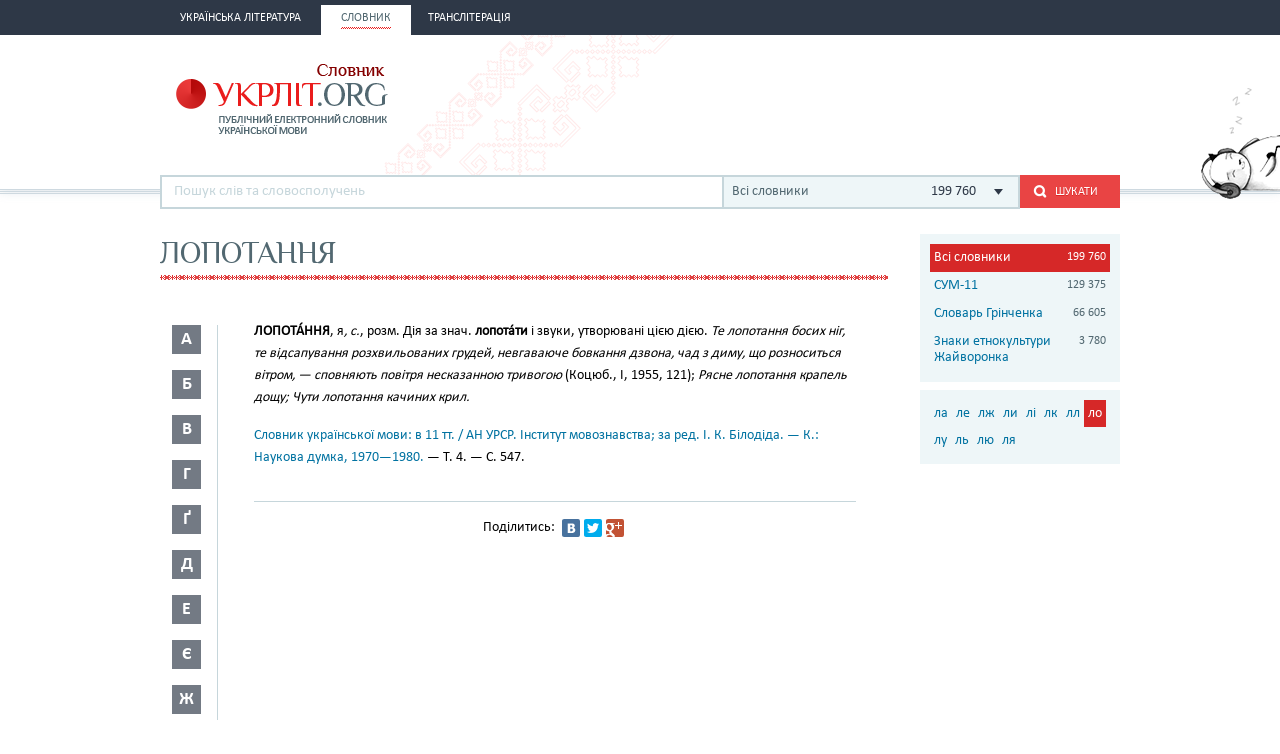

--- FILE ---
content_type: text/html; charset=utf-8
request_url: http://ukrlit.org/slovnyk/%D0%BB%D0%BE%D0%BF%D0%BE%D1%82%D0%B0%D0%BD%D0%BD%D1%8F
body_size: 10330
content:
<!DOCTYPE html><html itemscope itemtype="http://schema.org/WebPage">

<!--[if IE 8]>
<html lang="uk" class="ie8"><![endif]-->
<!--[if gt IE 8]>
<html lang="uk" itemscope itemtype="http://schema.org/WebPage"><![endif]-->

<head>
    <meta charset="utf-8">
    <meta http-equiv="X-UA-Compatible" content="IE=edge" />
    <!-- Twitter Card data -->
<meta name="twitter:card" content="summary">
<meta name="twitter:site" content="УКРЛІТ.ORG">
<meta name="twitter:title" content="лопотання - Словник української мови - значення слова, це:">
<meta name="twitter:description" content="лопотання - Словник української мови - значення слова, це:">
<meta name="twitter:creator" content="@author_handle">
<meta name="twitter:image" content="/img/logo-main.png">

<!-- Open Graph data -->
<meta property="og:title" content="лопотання - Словник української мови - значення слова, це:"/>
<meta property="og:type" content="article"/>
<meta property="og:image" content="/img/logo-main.png"/>
<meta property="og:description" content="лопотання - Словник української мови - значення слова, це:"/>
<meta property="og:site_name" content="УКРЛІТ.ORG"/>
<meta property="fb:admins" content="100000368234427, 100002068492526"/>

<!-- Schema.org markup for Google+ -->
<meta itemprop="name" content="лопотання - Словник української мови - значення слова, це:">
<meta itemprop="description" content="лопотання - Словник української мови - значення слова, це:">
<meta itemprop="image" content="/img/logo-main.png">
<meta name="description" content="ЛОПОТА́ННЯ, я, с., розм. Дія за знач. лопота́ти і звуки, утворювані цією дією. Те лопотання босих ніг, те відсапування розхвильованих грудей, невгаваюче бовкання дзвона, чад з диму, що розноситься вітром, — сповняють повітря несказанною тривогою (Коцюб., І, 1955, 121); Рясне лопотання крапель дощу; Чути лопотання качиних крил."><title>лопотання - Словник української мови - значення слова, це:</title><link href="/min?g=css" media="screen" rel="stylesheet" type="text/css">
<link href="/favicon.ico" rel="shortcut icon"></head>
<body>
<script>
    (function(i,s,o,g,r,a,m){i['GoogleAnalyticsObject']=r;i[r]=i[r]||function(){
        (i[r].q=i[r].q||[]).push(arguments)},i[r].l=1*new Date();a=s.createElement(o),
        m=s.getElementsByTagName(o)[0];a.async=1;a.src=g;m.parentNode.insertBefore(a,m)
    })(window,document,'script','//www.google-analytics.com/analytics.js','ga');

    ga('create', 'UA-2895095-1', 'auto');
    ga('send', 'pageview');
</script>
<!-- BEGIN .wrap -->
<section class="page">
    <header class="header">
    <div class="header__topper">
        <div class="header__inner">
            <nav class="nav">
                <ul><li class="nav__item"><h2><a href="&#x2F;"><span>Українська література</span></a></h2></li><li class="nav__item is-active"><h2><a href="&#x2F;slovnyk"><span>Словник</span></a></h2></li><li class="nav__item"><h2><a href="&#x2F;transliteratsiia"><span>Транслітерація</span></a></h2></li></ul>            </nav>
        </div>
    </div>

    <div class="header__content">
        <div class="header__inner">
            <div class="cat">
                <a title="Про УКРЛІТ.ORG" href="/pro_nas"><img src="/img/cat.png"
                                                                                        alt="Про УКРЛІТ.ORG" width="165"
                                                                                        height="112"></a>
            </div>

            <h1 class="logo logo_slovnik"><a href="/slovnyk"></a></h1>

            <div class="header__banner">
    <ins class="adsbygoogle"
         style="display:inline-block;width:468px;height:60px"
         data-ad-client="ca-pub-0445727382672293"
         data-ad-slot="6587698710"></ins>
    <script>
        (adsbygoogle = window.adsbygoogle || []).push({});
    </script>
</div>

            <div class="l-dictionary-search">
                <div class="dictionary-search">
                    <div class="auto-fit">
                        <input id="dict-input" type="text" placeholder="Пошук слів та словосполучень"
                               data-url="/slovnyk/search">
                        <ul id="dict-list" class="auto-fit__dropdown" style="display: none;"></ul>
                    </div>

                    <div class="l-select">
                        <div class="select">
                                                            <input id="search-dict" type="hidden" value="all">

                                <p class="select__value">
                                    <span class="select__value-left">Всі словники</span>
                                    <span class="select__value-right">199 760</span>
                                </p>
                                                    </div>
                        <ul class="select__dropdown" style="display: none;">
                            <li data-attr="all">
                                <div class="select__value-left">
                                    <p class="select__value-title">Всі словники</p>

                                    <p class="select__value-text">Тлумачний он-лайн словник української мови
                                        «СЛОВНИК.УКРЛІТ.ORG» об’єднує слова та словосполучення з різних
                                        словників.</p>
                                </div>
                                <span class="select__value-right">199 760</span>
                            </li>

                                                            <li data-attr="3">
                                    <div class="select__value-left">
                                        <p class="select__value-title">СУМ-11</p>

                                        <p class="select__value-text">Словник української мови в 11 томах (СУМ-11)</p>
                                    </div>
                                    <span class="select__value-right">129 375</span>
                                </li>
                                                            <li data-attr="4">
                                    <div class="select__value-left">
                                        <p class="select__value-title">Словарь Грінченка</p>

                                        <p class="select__value-text">Грінченко. Словарь української мови</p>
                                    </div>
                                    <span class="select__value-right">66 605</span>
                                </li>
                                                            <li data-attr="1">
                                    <div class="select__value-left">
                                        <p class="select__value-title">Знаки етнокультури Жайворонка</p>

                                        <p class="select__value-text">Жайворонок. Знаки української етнокультури</p>
                                    </div>
                                    <span class="select__value-right">3 780</span>
                                </li>
                                                    </ul>
                    </div>

                    <button id="search-submit" type="submit" class="btn-search"><i class="ico-search"></i><span
                            class="uppercase">Шукати</span>
                    </button>
                </div>
            </div>
        </div>
    </div>
</header>
    <div class="container">
        <div class="main slovnik">
    <div class="slovnik__topper">
        <h2 class="h2 uppercase">лопотання</h2>
    </div>
    <div class="slovnik__letters slovnik__letters_mod">
        <div class="letters">
    <ul>
                    <li class="letters__item">
                <div class="letter">
                    <p>а</p>
                </div>
                <div class="letters__dropdown letters__dropdown_opacity">
                    <ul>
                                                    <li>
                                <a href="/slovnyk/%D0%B0%D0%B0~">аа</a>
                            </li>
                                                    <li>
                                <a href="/slovnyk/%D0%B0%D0%B1~">аб</a>
                            </li>
                                                    <li>
                                <a href="/slovnyk/%D0%B0%D0%B2~">ав</a>
                            </li>
                                                    <li>
                                <a href="/slovnyk/%D0%B0%D0%B3~">аг</a>
                            </li>
                                                    <li>
                                <a href="/slovnyk/%D0%B0%D2%91~">аґ</a>
                            </li>
                                                    <li>
                                <a href="/slovnyk/%D0%B0%D0%B4~">ад</a>
                            </li>
                                                    <li>
                                <a href="/slovnyk/%D0%B0%D0%B5~">ае</a>
                            </li>
                                                    <li>
                                <a href="/slovnyk/%D0%B0%D1%94~">ає</a>
                            </li>
                                                    <li>
                                <a href="/slovnyk/%D0%B0%D0%B6~">аж</a>
                            </li>
                                                    <li>
                                <a href="/slovnyk/%D0%B0%D0%B7~">аз</a>
                            </li>
                                                    <li>
                                <a href="/slovnyk/%D0%B0%D0%B9~">ай</a>
                            </li>
                                                    <li>
                                <a href="/slovnyk/%D0%B0%D0%BA~">ак</a>
                            </li>
                                                    <li>
                                <a href="/slovnyk/%D0%B0%D0%BB~">ал</a>
                            </li>
                                                    <li>
                                <a href="/slovnyk/%D0%B0%D0%BC~">ам</a>
                            </li>
                                                    <li>
                                <a href="/slovnyk/%D0%B0%D0%BD~">ан</a>
                            </li>
                                                    <li>
                                <a href="/slovnyk/%D0%B0%D0%BE~">ао</a>
                            </li>
                                                    <li>
                                <a href="/slovnyk/%D0%B0%D0%BF~">ап</a>
                            </li>
                                                    <li>
                                <a href="/slovnyk/%D0%B0%D1%80~">ар</a>
                            </li>
                                                    <li>
                                <a href="/slovnyk/%D0%B0%D1%81~">ас</a>
                            </li>
                                                    <li>
                                <a href="/slovnyk/%D0%B0%D1%82~">ат</a>
                            </li>
                                                    <li>
                                <a href="/slovnyk/%D0%B0%D1%83~">ау</a>
                            </li>
                                                    <li>
                                <a href="/slovnyk/%D0%B0%D1%84~">аф</a>
                            </li>
                                                    <li>
                                <a href="/slovnyk/%D0%B0%D1%85~">ах</a>
                            </li>
                                                    <li>
                                <a href="/slovnyk/%D0%B0%D1%86~">ац</a>
                            </li>
                                                    <li>
                                <a href="/slovnyk/%D0%B0%D1%87~">ач</a>
                            </li>
                                                    <li>
                                <a href="/slovnyk/%D0%B0%D1%88~">аш</a>
                            </li>
                                                    <li>
                                <a href="/slovnyk/%D0%B0%D1%8F~">ая</a>
                            </li>
                                            </ul>
                </div>
            </li>
                    <li class="letters__item">
                <div class="letter">
                    <p>б</p>
                </div>
                <div class="letters__dropdown letters__dropdown_opacity">
                    <ul>
                                                    <li>
                                <a href="/slovnyk/%D0%B1%D0%B0~">ба</a>
                            </li>
                                                    <li>
                                <a href="/slovnyk/%D0%B1%D0%B3~">бг</a>
                            </li>
                                                    <li>
                                <a href="/slovnyk/%D0%B1%D0%B4~">бд</a>
                            </li>
                                                    <li>
                                <a href="/slovnyk/%D0%B1%D0%B5~">бе</a>
                            </li>
                                                    <li>
                                <a href="/slovnyk/%D0%B1%D1%94~">бє</a>
                            </li>
                                                    <li>
                                <a href="/slovnyk/%D0%B1%D0%B6~">бж</a>
                            </li>
                                                    <li>
                                <a href="/slovnyk/%D0%B1%D0%B7~">бз</a>
                            </li>
                                                    <li>
                                <a href="/slovnyk/%D0%B1%D0%B8~">би</a>
                            </li>
                                                    <li>
                                <a href="/slovnyk/%D0%B1%D1%96~">бі</a>
                            </li>
                                                    <li>
                                <a href="/slovnyk/%D0%B1%D0%BB~">бл</a>
                            </li>
                                                    <li>
                                <a href="/slovnyk/%D0%B1%D0%BE~">бо</a>
                            </li>
                                                    <li>
                                <a href="/slovnyk/%D0%B1%D1%80~">бр</a>
                            </li>
                                                    <li>
                                <a href="/slovnyk/%D0%B1%D1%83~">бу</a>
                            </li>
                                                    <li>
                                <a href="/slovnyk/%D0%B1%D1%8E~">бю</a>
                            </li>
                                                    <li>
                                <a href="/slovnyk/%D0%B1%D1%8F~">бя</a>
                            </li>
                                            </ul>
                </div>
            </li>
                    <li class="letters__item">
                <div class="letter">
                    <p>в</p>
                </div>
                <div class="letters__dropdown letters__dropdown_opacity">
                    <ul>
                                                    <li>
                                <a href="/slovnyk/%D0%B2%D0%B0~">ва</a>
                            </li>
                                                    <li>
                                <a href="/slovnyk/%D0%B2%D0%B1~">вб</a>
                            </li>
                                                    <li>
                                <a href="/slovnyk/%D0%B2%D0%B2~">вв</a>
                            </li>
                                                    <li>
                                <a href="/slovnyk/%D0%B2%D0%B3~">вг</a>
                            </li>
                                                    <li>
                                <a href="/slovnyk/%D0%B2%D0%B4~">вд</a>
                            </li>
                                                    <li>
                                <a href="/slovnyk/%D0%B2%D0%B5~">ве</a>
                            </li>
                                                    <li>
                                <a href="/slovnyk/%D0%B2%D0%B6~">вж</a>
                            </li>
                                                    <li>
                                <a href="/slovnyk/%D0%B2%D0%B7~">вз</a>
                            </li>
                                                    <li>
                                <a href="/slovnyk/%D0%B2%D0%B8~">ви</a>
                            </li>
                                                    <li>
                                <a href="/slovnyk/%D0%B2%D1%96~">ві</a>
                            </li>
                                                    <li>
                                <a href="/slovnyk/%D0%B2%D1%97~">вї</a>
                            </li>
                                                    <li>
                                <a href="/slovnyk/%D0%B2%D0%B9~">вй</a>
                            </li>
                                                    <li>
                                <a href="/slovnyk/%D0%B2%D0%BA~">вк</a>
                            </li>
                                                    <li>
                                <a href="/slovnyk/%D0%B2%D0%BB~">вл</a>
                            </li>
                                                    <li>
                                <a href="/slovnyk/%D0%B2%D0%BC~">вм</a>
                            </li>
                                                    <li>
                                <a href="/slovnyk/%D0%B2%D0%BD~">вн</a>
                            </li>
                                                    <li>
                                <a href="/slovnyk/%D0%B2%D0%BE~">во</a>
                            </li>
                                                    <li>
                                <a href="/slovnyk/%D0%B2%D0%BF~">вп</a>
                            </li>
                                                    <li>
                                <a href="/slovnyk/%D0%B2%D1%80~">вр</a>
                            </li>
                                                    <li>
                                <a href="/slovnyk/%D0%B2%D1%81~">вс</a>
                            </li>
                                                    <li>
                                <a href="/slovnyk/%D0%B2%D1%82~">вт</a>
                            </li>
                                                    <li>
                                <a href="/slovnyk/%D0%B2%D1%83~">ву</a>
                            </li>
                                                    <li>
                                <a href="/slovnyk/%D0%B2%D1%85~">вх</a>
                            </li>
                                                    <li>
                                <a href="/slovnyk/%D0%B2%D1%86~">вц</a>
                            </li>
                                                    <li>
                                <a href="/slovnyk/%D0%B2%D1%87~">вч</a>
                            </li>
                                                    <li>
                                <a href="/slovnyk/%D0%B2%D1%88~">вш</a>
                            </li>
                                                    <li>
                                <a href="/slovnyk/%D0%B2%D1%89~">вщ</a>
                            </li>
                                                    <li>
                                <a href="/slovnyk/%D0%B2%D1%8E~">вю</a>
                            </li>
                                                    <li>
                                <a href="/slovnyk/%D0%B2%D1%8F~">вя</a>
                            </li>
                                            </ul>
                </div>
            </li>
                    <li class="letters__item">
                <div class="letter">
                    <p>г</p>
                </div>
                <div class="letters__dropdown letters__dropdown_opacity">
                    <ul>
                                                    <li>
                                <a href="/slovnyk/%D0%B3%D0%B0~">га</a>
                            </li>
                                                    <li>
                                <a href="/slovnyk/%D0%B3%D0%B2~">гв</a>
                            </li>
                                                    <li>
                                <a href="/slovnyk/%D0%B3%D0%B4~">гд</a>
                            </li>
                                                    <li>
                                <a href="/slovnyk/%D0%B3%D0%B5~">ге</a>
                            </li>
                                                    <li>
                                <a href="/slovnyk/%D0%B3%D0%B7~">гз</a>
                            </li>
                                                    <li>
                                <a href="/slovnyk/%D0%B3%D0%B8~">ги</a>
                            </li>
                                                    <li>
                                <a href="/slovnyk/%D0%B3%D1%96~">гі</a>
                            </li>
                                                    <li>
                                <a href="/slovnyk/%D0%B3%D0%BB~">гл</a>
                            </li>
                                                    <li>
                                <a href="/slovnyk/%D0%B3%D0%BC~">гм</a>
                            </li>
                                                    <li>
                                <a href="/slovnyk/%D0%B3%D0%BD~">гн</a>
                            </li>
                                                    <li>
                                <a href="/slovnyk/%D0%B3%D0%BE~">го</a>
                            </li>
                                                    <li>
                                <a href="/slovnyk/%D0%B3%D0%BF~">гп</a>
                            </li>
                                                    <li>
                                <a href="/slovnyk/%D0%B3%D1%80~">гр</a>
                            </li>
                                                    <li>
                                <a href="/slovnyk/%D0%B3%D1%81~">гс</a>
                            </li>
                                                    <li>
                                <a href="/slovnyk/%D0%B3%D1%83~">гу</a>
                            </li>
                                                    <li>
                                <a href="/slovnyk/%D0%B3%D1%8F~">гя</a>
                            </li>
                                            </ul>
                </div>
            </li>
                    <li class="letters__item">
                <div class="letter">
                    <p>ґ</p>
                </div>
                <div class="letters__dropdown letters__dropdown_opacity">
                    <ul>
                                                    <li>
                                <a href="/slovnyk/%D2%91%D0%B0~">ґа</a>
                            </li>
                                                    <li>
                                <a href="/slovnyk/%D2%91%D0%B2~">ґв</a>
                            </li>
                                                    <li>
                                <a href="/slovnyk/%D2%91%D0%B5~">ґе</a>
                            </li>
                                                    <li>
                                <a href="/slovnyk/%D2%91%D0%B7~">ґз</a>
                            </li>
                                                    <li>
                                <a href="/slovnyk/%D2%91%D0%B8~">ґи</a>
                            </li>
                                                    <li>
                                <a href="/slovnyk/%D2%91%D1%96~">ґі</a>
                            </li>
                                                    <li>
                                <a href="/slovnyk/%D2%91%D0%BB~">ґл</a>
                            </li>
                                                    <li>
                                <a href="/slovnyk/%D2%91%D0%BD~">ґн</a>
                            </li>
                                                    <li>
                                <a href="/slovnyk/%D2%91%D0%BE~">ґо</a>
                            </li>
                                                    <li>
                                <a href="/slovnyk/%D2%91%D1%80~">ґр</a>
                            </li>
                                                    <li>
                                <a href="/slovnyk/%D2%91%D1%83~">ґу</a>
                            </li>
                                            </ul>
                </div>
            </li>
                    <li class="letters__item">
                <div class="letter">
                    <p>д</p>
                </div>
                <div class="letters__dropdown letters__dropdown_opacity">
                    <ul>
                                                    <li>
                                <a href="/slovnyk/%D0%B4%D0%B0~">да</a>
                            </li>
                                                    <li>
                                <a href="/slovnyk/%D0%B4%D0%B1~">дб</a>
                            </li>
                                                    <li>
                                <a href="/slovnyk/%D0%B4%D0%B2~">дв</a>
                            </li>
                                                    <li>
                                <a href="/slovnyk/%D0%B4%D0%B5~">де</a>
                            </li>
                                                    <li>
                                <a href="/slovnyk/%D0%B4%D1%94~">дє</a>
                            </li>
                                                    <li>
                                <a href="/slovnyk/%D0%B4%D0%B6~">дж</a>
                            </li>
                                                    <li>
                                <a href="/slovnyk/%D0%B4%D0%B7~">дз</a>
                            </li>
                                                    <li>
                                <a href="/slovnyk/%D0%B4%D0%B8~">ди</a>
                            </li>
                                                    <li>
                                <a href="/slovnyk/%D0%B4%D1%96~">ді</a>
                            </li>
                                                    <li>
                                <a href="/slovnyk/%D0%B4%D1%97~">дї</a>
                            </li>
                                                    <li>
                                <a href="/slovnyk/%D0%B4%D0%BB~">дл</a>
                            </li>
                                                    <li>
                                <a href="/slovnyk/%D0%B4%D0%BC~">дм</a>
                            </li>
                                                    <li>
                                <a href="/slovnyk/%D0%B4%D0%BD~">дн</a>
                            </li>
                                                    <li>
                                <a href="/slovnyk/%D0%B4%D0%BE~">до</a>
                            </li>
                                                    <li>
                                <a href="/slovnyk/%D0%B4%D0%BF~">дп</a>
                            </li>
                                                    <li>
                                <a href="/slovnyk/%D0%B4%D1%80~">др</a>
                            </li>
                                                    <li>
                                <a href="/slovnyk/%D0%B4%D1%83~">ду</a>
                            </li>
                                                    <li>
                                <a href="/slovnyk/%D0%B4%D1%85~">дх</a>
                            </li>
                                                    <li>
                                <a href="/slovnyk/%D0%B4%D1%8C~">дь</a>
                            </li>
                                                    <li>
                                <a href="/slovnyk/%D0%B4%D1%8E~">дю</a>
                            </li>
                                                    <li>
                                <a href="/slovnyk/%D0%B4%D1%8F~">дя</a>
                            </li>
                                            </ul>
                </div>
            </li>
                    <li class="letters__item">
                <div class="letter">
                    <p>е</p>
                </div>
                <div class="letters__dropdown letters__dropdown_opacity">
                    <ul>
                                                    <li>
                                <a href="/slovnyk/%D0%B5%D0%B1~">еб</a>
                            </li>
                                                    <li>
                                <a href="/slovnyk/%D0%B5%D0%B2~">ев</a>
                            </li>
                                                    <li>
                                <a href="/slovnyk/%D0%B5%D0%B3~">ег</a>
                            </li>
                                                    <li>
                                <a href="/slovnyk/%D0%B5%D0%B4~">ед</a>
                            </li>
                                                    <li>
                                <a href="/slovnyk/%D0%B5%D0%B6~">еж</a>
                            </li>
                                                    <li>
                                <a href="/slovnyk/%D0%B5%D0%B7~">ез</a>
                            </li>
                                                    <li>
                                <a href="/slovnyk/%D0%B5%D0%B9~">ей</a>
                            </li>
                                                    <li>
                                <a href="/slovnyk/%D0%B5%D0%BA~">ек</a>
                            </li>
                                                    <li>
                                <a href="/slovnyk/%D0%B5%D0%BB~">ел</a>
                            </li>
                                                    <li>
                                <a href="/slovnyk/%D0%B5%D0%BC~">ем</a>
                            </li>
                                                    <li>
                                <a href="/slovnyk/%D0%B5%D0%BD~">ен</a>
                            </li>
                                                    <li>
                                <a href="/slovnyk/%D0%B5%D0%BE~">ео</a>
                            </li>
                                                    <li>
                                <a href="/slovnyk/%D0%B5%D0%BF~">еп</a>
                            </li>
                                                    <li>
                                <a href="/slovnyk/%D0%B5%D1%80~">ер</a>
                            </li>
                                                    <li>
                                <a href="/slovnyk/%D0%B5%D1%81~">ес</a>
                            </li>
                                                    <li>
                                <a href="/slovnyk/%D0%B5%D1%82~">ет</a>
                            </li>
                                                    <li>
                                <a href="/slovnyk/%D0%B5%D1%84~">еф</a>
                            </li>
                                                    <li>
                                <a href="/slovnyk/%D0%B5%D1%85~">ех</a>
                            </li>
                                                    <li>
                                <a href="/slovnyk/%D0%B5%D1%87~">еч</a>
                            </li>
                                                    <li>
                                <a href="/slovnyk/%D0%B5%D1%88~">еш</a>
                            </li>
                                            </ul>
                </div>
            </li>
                    <li class="letters__item">
                <div class="letter">
                    <p>є</p>
                </div>
                <div class="letters__dropdown letters__dropdown_opacity">
                    <ul>
                                                    <li>
                                <a href="/slovnyk/%D1%94%D0%B2~">єв</a>
                            </li>
                                                    <li>
                                <a href="/slovnyk/%D1%94%D0%B3~">єг</a>
                            </li>
                                                    <li>
                                <a href="/slovnyk/%D1%94%D0%B4~">єд</a>
                            </li>
                                                    <li>
                                <a href="/slovnyk/%D1%94%D0%B5~">єе</a>
                            </li>
                                                    <li>
                                <a href="/slovnyk/%D1%94%D0%B6~">єж</a>
                            </li>
                                                    <li>
                                <a href="/slovnyk/%D1%94%D0%B7~">єз</a>
                            </li>
                                                    <li>
                                <a href="/slovnyk/%D1%94%D0%B9~">єй</a>
                            </li>
                                                    <li>
                                <a href="/slovnyk/%D1%94%D0%BB~">єл</a>
                            </li>
                                                    <li>
                                <a href="/slovnyk/%D1%94%D0%BC~">єм</a>
                            </li>
                                                    <li>
                                <a href="/slovnyk/%D1%94%D0%BD~">єн</a>
                            </li>
                                                    <li>
                                <a href="/slovnyk/%D1%94%D0%BF~">єп</a>
                            </li>
                                                    <li>
                                <a href="/slovnyk/%D1%94%D1%80~">єр</a>
                            </li>
                                                    <li>
                                <a href="/slovnyk/%D1%94%D1%81~">єс</a>
                            </li>
                                                    <li>
                                <a href="/slovnyk/%D1%94%D1%82~">єт</a>
                            </li>
                                                    <li>
                                <a href="/slovnyk/%D1%94%D1%84~">єф</a>
                            </li>
                                                    <li>
                                <a href="/slovnyk/%D1%94%D1%85~">єх</a>
                            </li>
                                                    <li>
                                <a href="/slovnyk/%D1%94%D1%89~">єщ</a>
                            </li>
                                            </ul>
                </div>
            </li>
                    <li class="letters__item">
                <div class="letter">
                    <p>ж</p>
                </div>
                <div class="letters__dropdown letters__dropdown_opacity">
                    <ul>
                                                    <li>
                                <a href="/slovnyk/%D0%B6%D0%B0~">жа</a>
                            </li>
                                                    <li>
                                <a href="/slovnyk/%D0%B6%D0%B1~">жб</a>
                            </li>
                                                    <li>
                                <a href="/slovnyk/%D0%B6%D0%B2~">жв</a>
                            </li>
                                                    <li>
                                <a href="/slovnyk/%D0%B6%D0%B3~">жг</a>
                            </li>
                                                    <li>
                                <a href="/slovnyk/%D0%B6%D2%91~">жґ</a>
                            </li>
                                                    <li>
                                <a href="/slovnyk/%D0%B6%D0%B4~">жд</a>
                            </li>
                                                    <li>
                                <a href="/slovnyk/%D0%B6%D0%B5~">же</a>
                            </li>
                                                    <li>
                                <a href="/slovnyk/%D0%B6%D1%94~">жє</a>
                            </li>
                                                    <li>
                                <a href="/slovnyk/%D0%B6%D0%B8~">жи</a>
                            </li>
                                                    <li>
                                <a href="/slovnyk/%D0%B6%D1%96~">жі</a>
                            </li>
                                                    <li>
                                <a href="/slovnyk/%D0%B6%D0%BB~">жл</a>
                            </li>
                                                    <li>
                                <a href="/slovnyk/%D0%B6%D0%BC~">жм</a>
                            </li>
                                                    <li>
                                <a href="/slovnyk/%D0%B6%D0%BD~">жн</a>
                            </li>
                                                    <li>
                                <a href="/slovnyk/%D0%B6%D0%BE~">жо</a>
                            </li>
                                                    <li>
                                <a href="/slovnyk/%D0%B6%D1%80~">жр</a>
                            </li>
                                                    <li>
                                <a href="/slovnyk/%D0%B6%D1%83~">жу</a>
                            </li>
                                                    <li>
                                <a href="/slovnyk/%D0%B6%D1%8E~">жю</a>
                            </li>
                                            </ul>
                </div>
            </li>
                    <li class="letters__item">
                <div class="letter">
                    <p>з</p>
                </div>
                <div class="letters__dropdown letters__dropdown_opacity">
                    <ul>
                                                    <li>
                                <a href="/slovnyk/%D0%B7%D0%B0~">за</a>
                            </li>
                                                    <li>
                                <a href="/slovnyk/%D0%B7%D0%B1~">зб</a>
                            </li>
                                                    <li>
                                <a href="/slovnyk/%D0%B7%D0%B2~">зв</a>
                            </li>
                                                    <li>
                                <a href="/slovnyk/%D0%B7%D0%B3~">зг</a>
                            </li>
                                                    <li>
                                <a href="/slovnyk/%D0%B7%D2%91~">зґ</a>
                            </li>
                                                    <li>
                                <a href="/slovnyk/%D0%B7%D0%B4~">зд</a>
                            </li>
                                                    <li>
                                <a href="/slovnyk/%D0%B7%D0%B5~">зе</a>
                            </li>
                                                    <li>
                                <a href="/slovnyk/%D0%B7%D1%94~">зє</a>
                            </li>
                                                    <li>
                                <a href="/slovnyk/%D0%B7%D0%B6~">зж</a>
                            </li>
                                                    <li>
                                <a href="/slovnyk/%D0%B7%D0%B7~">зз</a>
                            </li>
                                                    <li>
                                <a href="/slovnyk/%D0%B7%D0%B8~">зи</a>
                            </li>
                                                    <li>
                                <a href="/slovnyk/%D0%B7%D1%96~">зі</a>
                            </li>
                                                    <li>
                                <a href="/slovnyk/%D0%B7%D1%97~">зї</a>
                            </li>
                                                    <li>
                                <a href="/slovnyk/%D0%B7%D0%B9~">зй</a>
                            </li>
                                                    <li>
                                <a href="/slovnyk/%D0%B7%D0%BB~">зл</a>
                            </li>
                                                    <li>
                                <a href="/slovnyk/%D0%B7%D0%BC~">зм</a>
                            </li>
                                                    <li>
                                <a href="/slovnyk/%D0%B7%D0%BD~">зн</a>
                            </li>
                                                    <li>
                                <a href="/slovnyk/%D0%B7%D0%BE~">зо</a>
                            </li>
                                                    <li>
                                <a href="/slovnyk/%D0%B7%D0%BF~">зп</a>
                            </li>
                                                    <li>
                                <a href="/slovnyk/%D0%B7%D1%80~">зр</a>
                            </li>
                                                    <li>
                                <a href="/slovnyk/%D0%B7%D1%81~">зс</a>
                            </li>
                                                    <li>
                                <a href="/slovnyk/%D0%B7%D1%83~">зу</a>
                            </li>
                                                    <li>
                                <a href="/slovnyk/%D0%B7%D1%86~">зц</a>
                            </li>
                                                    <li>
                                <a href="/slovnyk/%D0%B7%D1%87~">зч</a>
                            </li>
                                                    <li>
                                <a href="/slovnyk/%D0%B7%D1%88~">зш</a>
                            </li>
                                                    <li>
                                <a href="/slovnyk/%D0%B7%D1%89~">зщ</a>
                            </li>
                                                    <li>
                                <a href="/slovnyk/%D0%B7%D1%8E~">зю</a>
                            </li>
                                                    <li>
                                <a href="/slovnyk/%D0%B7%D1%8F~">зя</a>
                            </li>
                                            </ul>
                </div>
            </li>
                    <li class="letters__item">
                <div class="letter">
                    <p>и</p>
                </div>
                <div class="letters__dropdown letters__dropdown_opacity">
                    <ul>
                                                    <li>
                                <a href="/slovnyk/%D0%B8%D0%B2~">ив</a>
                            </li>
                                                    <li>
                                <a href="/slovnyk/%D0%B8%D0%B4~">ид</a>
                            </li>
                                                    <li>
                                <a href="/slovnyk/%D0%B8%D0%B6~">иж</a>
                            </li>
                                                    <li>
                                <a href="/slovnyk/%D0%B8%D0%BA~">ик</a>
                            </li>
                                                    <li>
                                <a href="/slovnyk/%D0%B8%D0%BB~">ил</a>
                            </li>
                                                    <li>
                                <a href="/slovnyk/%D0%B8%D0%BC~">им</a>
                            </li>
                                                    <li>
                                <a href="/slovnyk/%D0%B8%D0%BD~">ин</a>
                            </li>
                                                    <li>
                                <a href="/slovnyk/%D0%B8%D1%80~">ир</a>
                            </li>
                                                    <li>
                                <a href="/slovnyk/%D0%B8%D1%81~">ис</a>
                            </li>
                                                    <li>
                                <a href="/slovnyk/%D0%B8%D1%82~">ит</a>
                            </li>
                                            </ul>
                </div>
            </li>
                    <li class="letters__item">
                <div class="letter">
                    <p>і</p>
                </div>
                <div class="letters__dropdown letters__dropdown_opacity">
                    <ul>
                                                    <li>
                                <a href="/slovnyk/%D1%96%D0%B1~">іб</a>
                            </li>
                                                    <li>
                                <a href="/slovnyk/%D1%96%D0%B2~">ів</a>
                            </li>
                                                    <li>
                                <a href="/slovnyk/%D1%96%D0%B3~">іг</a>
                            </li>
                                                    <li>
                                <a href="/slovnyk/%D1%96%D0%B4~">ід</a>
                            </li>
                                                    <li>
                                <a href="/slovnyk/%D1%96%D1%94~">іє</a>
                            </li>
                                                    <li>
                                <a href="/slovnyk/%D1%96%D0%B6~">іж</a>
                            </li>
                                                    <li>
                                <a href="/slovnyk/%D1%96%D0%B7~">із</a>
                            </li>
                                                    <li>
                                <a href="/slovnyk/%D1%96%D0%BA~">ік</a>
                            </li>
                                                    <li>
                                <a href="/slovnyk/%D1%96%D0%BB~">іл</a>
                            </li>
                                                    <li>
                                <a href="/slovnyk/%D1%96%D0%BC~">ім</a>
                            </li>
                                                    <li>
                                <a href="/slovnyk/%D1%96%D0%BD~">ін</a>
                            </li>
                                                    <li>
                                <a href="/slovnyk/%D1%96%D0%BE~">іо</a>
                            </li>
                                                    <li>
                                <a href="/slovnyk/%D1%96%D0%BF~">іп</a>
                            </li>
                                                    <li>
                                <a href="/slovnyk/%D1%96%D1%80~">ір</a>
                            </li>
                                                    <li>
                                <a href="/slovnyk/%D1%96%D1%81~">іс</a>
                            </li>
                                                    <li>
                                <a href="/slovnyk/%D1%96%D1%82~">іт</a>
                            </li>
                                                    <li>
                                <a href="/slovnyk/%D1%96%D1%83~">іу</a>
                            </li>
                                                    <li>
                                <a href="/slovnyk/%D1%96%D1%85~">іх</a>
                            </li>
                                                    <li>
                                <a href="/slovnyk/%D1%96%D1%88~">іш</a>
                            </li>
                                            </ul>
                </div>
            </li>
                    <li class="letters__item">
                <div class="letter">
                    <p>ї</p>
                </div>
                <div class="letters__dropdown letters__dropdown_opacity">
                    <ul>
                                                    <li>
                                <a href="/slovnyk/%D1%97%D0%B4~">їд</a>
                            </li>
                                                    <li>
                                <a href="/slovnyk/%D1%97%D0%B6~">їж</a>
                            </li>
                                                    <li>
                                <a href="/slovnyk/%D1%97%D0%B7~">їз</a>
                            </li>
                                                    <li>
                                <a href="/slovnyk/%D1%97%D0%B9~">їй</a>
                            </li>
                                                    <li>
                                <a href="/slovnyk/%D1%97%D1%81~">їс</a>
                            </li>
                                                    <li>
                                <a href="/slovnyk/%D1%97%D1%85~">їх</a>
                            </li>
                                            </ul>
                </div>
            </li>
                    <li class="letters__item">
                <div class="letter">
                    <p>й</p>
                </div>
                <div class="letters__dropdown letters__dropdown_opacity">
                    <ul>
                                                    <li>
                                <a href="/slovnyk/%D0%B9%D0%BC~">йм</a>
                            </li>
                                                    <li>
                                <a href="/slovnyk/%D0%B9%D0%BD~">йн</a>
                            </li>
                                                    <li>
                                <a href="/slovnyk/%D0%B9%D0%BE~">йо</a>
                            </li>
                                                    <li>
                                <a href="/slovnyk/%D0%B9%D1%82~">йт</a>
                            </li>
                                            </ul>
                </div>
            </li>
                    <li class="letters__item">
                <div class="letter">
                    <p>к</p>
                </div>
                <div class="letters__dropdown letters__dropdown_opacity">
                    <ul>
                                                    <li>
                                <a href="/slovnyk/%D0%BA%D0%B0~">ка</a>
                            </li>
                                                    <li>
                                <a href="/slovnyk/%D0%BA%D0%B2~">кв</a>
                            </li>
                                                    <li>
                                <a href="/slovnyk/%D0%BA%D0%B5~">ке</a>
                            </li>
                                                    <li>
                                <a href="/slovnyk/%D0%BA%D0%B7~">кз</a>
                            </li>
                                                    <li>
                                <a href="/slovnyk/%D0%BA%D0%B8~">ки</a>
                            </li>
                                                    <li>
                                <a href="/slovnyk/%D0%BA%D1%96~">кі</a>
                            </li>
                                                    <li>
                                <a href="/slovnyk/%D0%BA%D0%BB~">кл</a>
                            </li>
                                                    <li>
                                <a href="/slovnyk/%D0%BA%D0%BC~">км</a>
                            </li>
                                                    <li>
                                <a href="/slovnyk/%D0%BA%D0%BD~">кн</a>
                            </li>
                                                    <li>
                                <a href="/slovnyk/%D0%BA%D0%BE~">ко</a>
                            </li>
                                                    <li>
                                <a href="/slovnyk/%D0%BA%D0%BF~">кп</a>
                            </li>
                                                    <li>
                                <a href="/slovnyk/%D0%BA%D1%80~">кр</a>
                            </li>
                                                    <li>
                                <a href="/slovnyk/%D0%BA%D1%81~">кс</a>
                            </li>
                                                    <li>
                                <a href="/slovnyk/%D0%BA%D1%82~">кт</a>
                            </li>
                                                    <li>
                                <a href="/slovnyk/%D0%BA%D1%83~">ку</a>
                            </li>
                                                    <li>
                                <a href="/slovnyk/%D0%BA%D1%85~">кх</a>
                            </li>
                                                    <li>
                                <a href="/slovnyk/%D0%BA%D1%88~">кш</a>
                            </li>
                                                    <li>
                                <a href="/slovnyk/%D0%BA%D1%8E~">кю</a>
                            </li>
                                                    <li>
                                <a href="/slovnyk/%D0%BA%D1%8F~">кя</a>
                            </li>
                                            </ul>
                </div>
            </li>
                    <li class="letters__item">
                <div class="letter">
                    <p>л</p>
                </div>
                <div class="letters__dropdown letters__dropdown_opacity">
                    <ul>
                                                    <li>
                                <a href="/slovnyk/%D0%BB%D0%B0~">ла</a>
                            </li>
                                                    <li>
                                <a href="/slovnyk/%D0%BB%D0%B5~">ле</a>
                            </li>
                                                    <li>
                                <a href="/slovnyk/%D0%BB%D0%B6~">лж</a>
                            </li>
                                                    <li>
                                <a href="/slovnyk/%D0%BB%D0%B8~">ли</a>
                            </li>
                                                    <li>
                                <a href="/slovnyk/%D0%BB%D1%96~">лі</a>
                            </li>
                                                    <li>
                                <a href="/slovnyk/%D0%BB%D0%BA~">лк</a>
                            </li>
                                                    <li>
                                <a href="/slovnyk/%D0%BB%D0%BB~">лл</a>
                            </li>
                                                    <li>
                                <a href="/slovnyk/%D0%BB%D0%BE~">ло</a>
                            </li>
                                                    <li>
                                <a href="/slovnyk/%D0%BB%D1%83~">лу</a>
                            </li>
                                                    <li>
                                <a href="/slovnyk/%D0%BB%D1%8C~">ль</a>
                            </li>
                                                    <li>
                                <a href="/slovnyk/%D0%BB%D1%8E~">лю</a>
                            </li>
                                                    <li>
                                <a href="/slovnyk/%D0%BB%D1%8F~">ля</a>
                            </li>
                                            </ul>
                </div>
            </li>
                    <li class="letters__item">
                <div class="letter">
                    <p>м</p>
                </div>
                <div class="letters__dropdown letters__dropdown_opacity">
                    <ul>
                                                    <li>
                                <a href="/slovnyk/%D0%BC%D0%B0~">ма</a>
                            </li>
                                                    <li>
                                <a href="/slovnyk/%D0%BC%D0%B3~">мг</a>
                            </li>
                                                    <li>
                                <a href="/slovnyk/%D0%BC%D0%B5~">ме</a>
                            </li>
                                                    <li>
                                <a href="/slovnyk/%D0%BC%D0%B6~">мж</a>
                            </li>
                                                    <li>
                                <a href="/slovnyk/%D0%BC%D0%B7~">мз</a>
                            </li>
                                                    <li>
                                <a href="/slovnyk/%D0%BC%D0%B8~">ми</a>
                            </li>
                                                    <li>
                                <a href="/slovnyk/%D0%BC%D1%96~">мі</a>
                            </li>
                                                    <li>
                                <a href="/slovnyk/%D0%BC%D0%BB~">мл</a>
                            </li>
                                                    <li>
                                <a href="/slovnyk/%D0%BC%D0%BD~">мн</a>
                            </li>
                                                    <li>
                                <a href="/slovnyk/%D0%BC%D0%BE~">мо</a>
                            </li>
                                                    <li>
                                <a href="/slovnyk/%D0%BC%D1%80~">мр</a>
                            </li>
                                                    <li>
                                <a href="/slovnyk/%D0%BC%D1%81~">мс</a>
                            </li>
                                                    <li>
                                <a href="/slovnyk/%D0%BC%D1%82~">мт</a>
                            </li>
                                                    <li>
                                <a href="/slovnyk/%D0%BC%D1%83~">му</a>
                            </li>
                                                    <li>
                                <a href="/slovnyk/%D0%BC%D1%87~">мч</a>
                            </li>
                                                    <li>
                                <a href="/slovnyk/%D0%BC%D1%88~">мш</a>
                            </li>
                                                    <li>
                                <a href="/slovnyk/%D0%BC%D1%8E~">мю</a>
                            </li>
                                                    <li>
                                <a href="/slovnyk/%D0%BC%D1%8F~">мя</a>
                            </li>
                                            </ul>
                </div>
            </li>
                    <li class="letters__item">
                <div class="letter">
                    <p>н</p>
                </div>
                <div class="letters__dropdown letters__dropdown_opacity">
                    <ul>
                                                    <li>
                                <a href="/slovnyk/%D0%BD%D0%B0~">на</a>
                            </li>
                                                    <li>
                                <a href="/slovnyk/%D0%BD%D0%B3~">нг</a>
                            </li>
                                                    <li>
                                <a href="/slovnyk/%D0%BD%D0%B5~">не</a>
                            </li>
                                                    <li>
                                <a href="/slovnyk/%D0%BD%D0%B8~">ни</a>
                            </li>
                                                    <li>
                                <a href="/slovnyk/%D0%BD%D1%96~">ні</a>
                            </li>
                                                    <li>
                                <a href="/slovnyk/%D0%BD%D0%BE~">но</a>
                            </li>
                                                    <li>
                                <a href="/slovnyk/%D0%BD%D1%83~">ну</a>
                            </li>
                                                    <li>
                                <a href="/slovnyk/%D0%BD%D1%8C~">нь</a>
                            </li>
                                                    <li>
                                <a href="/slovnyk/%D0%BD%D1%8E~">ню</a>
                            </li>
                                                    <li>
                                <a href="/slovnyk/%D0%BD%D1%8F~">ня</a>
                            </li>
                                            </ul>
                </div>
            </li>
                    <li class="letters__item">
                <div class="letter">
                    <p>о</p>
                </div>
                <div class="letters__dropdown letters__dropdown_opacity">
                    <ul>
                                                    <li>
                                <a href="/slovnyk/%D0%BE%D0%B0~">оа</a>
                            </li>
                                                    <li>
                                <a href="/slovnyk/%D0%BE%D0%B1~">об</a>
                            </li>
                                                    <li>
                                <a href="/slovnyk/%D0%BE%D0%B2~">ов</a>
                            </li>
                                                    <li>
                                <a href="/slovnyk/%D0%BE%D0%B3~">ог</a>
                            </li>
                                                    <li>
                                <a href="/slovnyk/%D0%BE%D0%B4~">од</a>
                            </li>
                                                    <li>
                                <a href="/slovnyk/%D0%BE%D1%94~">оє</a>
                            </li>
                                                    <li>
                                <a href="/slovnyk/%D0%BE%D0%B6~">ож</a>
                            </li>
                                                    <li>
                                <a href="/slovnyk/%D0%BE%D0%B7~">оз</a>
                            </li>
                                                    <li>
                                <a href="/slovnyk/%D0%BE%D1%97~">ої</a>
                            </li>
                                                    <li>
                                <a href="/slovnyk/%D0%BE%D0%B9~">ой</a>
                            </li>
                                                    <li>
                                <a href="/slovnyk/%D0%BE%D0%BA~">ок</a>
                            </li>
                                                    <li>
                                <a href="/slovnyk/%D0%BE%D0%BB~">ол</a>
                            </li>
                                                    <li>
                                <a href="/slovnyk/%D0%BE%D0%BC~">ом</a>
                            </li>
                                                    <li>
                                <a href="/slovnyk/%D0%BE%D0%BD~">он</a>
                            </li>
                                                    <li>
                                <a href="/slovnyk/%D0%BE%D0%BE~">оо</a>
                            </li>
                                                    <li>
                                <a href="/slovnyk/%D0%BE%D0%BF~">оп</a>
                            </li>
                                                    <li>
                                <a href="/slovnyk/%D0%BE%D1%80~">ор</a>
                            </li>
                                                    <li>
                                <a href="/slovnyk/%D0%BE%D1%81~">ос</a>
                            </li>
                                                    <li>
                                <a href="/slovnyk/%D0%BE%D1%82~">от</a>
                            </li>
                                                    <li>
                                <a href="/slovnyk/%D0%BE%D1%84~">оф</a>
                            </li>
                                                    <li>
                                <a href="/slovnyk/%D0%BE%D1%85~">ох</a>
                            </li>
                                                    <li>
                                <a href="/slovnyk/%D0%BE%D1%86~">оц</a>
                            </li>
                                                    <li>
                                <a href="/slovnyk/%D0%BE%D1%87~">оч</a>
                            </li>
                                                    <li>
                                <a href="/slovnyk/%D0%BE%D1%88~">ош</a>
                            </li>
                                                    <li>
                                <a href="/slovnyk/%D0%BE%D1%89~">ощ</a>
                            </li>
                                                    <li>
                                <a href="/slovnyk/%D0%BE%D1%8E~">ою</a>
                            </li>
                                            </ul>
                </div>
            </li>
                    <li class="letters__item">
                <div class="letter">
                    <p>п</p>
                </div>
                <div class="letters__dropdown letters__dropdown_opacity">
                    <ul>
                                                    <li>
                                <a href="/slovnyk/%D0%BF%D0%B0~">па</a>
                            </li>
                                                    <li>
                                <a href="/slovnyk/%D0%BF%D0%B5~">пе</a>
                            </li>
                                                    <li>
                                <a href="/slovnyk/%D0%BF%D1%94~">пє</a>
                            </li>
                                                    <li>
                                <a href="/slovnyk/%D0%BF%D0%B8~">пи</a>
                            </li>
                                                    <li>
                                <a href="/slovnyk/%D0%BF%D1%96~">пі</a>
                            </li>
                                                    <li>
                                <a href="/slovnyk/%D0%BF%D1%97~">пї</a>
                            </li>
                                                    <li>
                                <a href="/slovnyk/%D0%BF%D0%BB~">пл</a>
                            </li>
                                                    <li>
                                <a href="/slovnyk/%D0%BF%D0%BD~">пн</a>
                            </li>
                                                    <li>
                                <a href="/slovnyk/%D0%BF%D0%BE~">по</a>
                            </li>
                                                    <li>
                                <a href="/slovnyk/%D0%BF%D0%BF~">пп</a>
                            </li>
                                                    <li>
                                <a href="/slovnyk/%D0%BF%D1%80~">пр</a>
                            </li>
                                                    <li>
                                <a href="/slovnyk/%D0%BF%D1%81~">пс</a>
                            </li>
                                                    <li>
                                <a href="/slovnyk/%D0%BF%D1%82~">пт</a>
                            </li>
                                                    <li>
                                <a href="/slovnyk/%D0%BF%D1%83~">пу</a>
                            </li>
                                                    <li>
                                <a href="/slovnyk/%D0%BF%D1%84~">пф</a>
                            </li>
                                                    <li>
                                <a href="/slovnyk/%D0%BF%D1%85~">пх</a>
                            </li>
                                                    <li>
                                <a href="/slovnyk/%D0%BF%D1%87~">пч</a>
                            </li>
                                                    <li>
                                <a href="/slovnyk/%D0%BF%D1%88~">пш</a>
                            </li>
                                                    <li>
                                <a href="/slovnyk/%D0%BF%D1%8E~">пю</a>
                            </li>
                                                    <li>
                                <a href="/slovnyk/%D0%BF%D1%8F~">пя</a>
                            </li>
                                            </ul>
                </div>
            </li>
                    <li class="letters__item">
                <div class="letter">
                    <p>р</p>
                </div>
                <div class="letters__dropdown letters__dropdown_opacity">
                    <ul>
                                                    <li>
                                <a href="/slovnyk/%D1%80%D0%B0~">ра</a>
                            </li>
                                                    <li>
                                <a href="/slovnyk/%D1%80%D0%B2~">рв</a>
                            </li>
                                                    <li>
                                <a href="/slovnyk/%D1%80%D0%B4~">рд</a>
                            </li>
                                                    <li>
                                <a href="/slovnyk/%D1%80%D0%B5~">ре</a>
                            </li>
                                                    <li>
                                <a href="/slovnyk/%D1%80%D1%94~">рє</a>
                            </li>
                                                    <li>
                                <a href="/slovnyk/%D1%80%D0%B6~">рж</a>
                            </li>
                                                    <li>
                                <a href="/slovnyk/%D1%80%D0%B8~">ри</a>
                            </li>
                                                    <li>
                                <a href="/slovnyk/%D1%80%D1%96~">рі</a>
                            </li>
                                                    <li>
                                <a href="/slovnyk/%D1%80%D0%BA~">рк</a>
                            </li>
                                                    <li>
                                <a href="/slovnyk/%D1%80%D0%BD~">рн</a>
                            </li>
                                                    <li>
                                <a href="/slovnyk/%D1%80%D0%BE~">ро</a>
                            </li>
                                                    <li>
                                <a href="/slovnyk/%D1%80%D0%BF~">рп</a>
                            </li>
                                                    <li>
                                <a href="/slovnyk/%D1%80%D1%80~">рр</a>
                            </li>
                                                    <li>
                                <a href="/slovnyk/%D1%80%D1%81~">рс</a>
                            </li>
                                                    <li>
                                <a href="/slovnyk/%D1%80%D1%82~">рт</a>
                            </li>
                                                    <li>
                                <a href="/slovnyk/%D1%80%D1%83~">ру</a>
                            </li>
                                                    <li>
                                <a href="/slovnyk/%D1%80%D1%8C~">рь</a>
                            </li>
                                                    <li>
                                <a href="/slovnyk/%D1%80%D1%8E~">рю</a>
                            </li>
                                                    <li>
                                <a href="/slovnyk/%D1%80%D1%8F~">ря</a>
                            </li>
                                            </ul>
                </div>
            </li>
                    <li class="letters__item">
                <div class="letter">
                    <p>с</p>
                </div>
                <div class="letters__dropdown letters__dropdown_opacity">
                    <ul>
                                                    <li>
                                <a href="/slovnyk/%D1%81%D0%B0~">са</a>
                            </li>
                                                    <li>
                                <a href="/slovnyk/%D1%81%D0%B2~">св</a>
                            </li>
                                                    <li>
                                <a href="/slovnyk/%D1%81%D0%B3~">сг</a>
                            </li>
                                                    <li>
                                <a href="/slovnyk/%D1%81%D0%B5~">се</a>
                            </li>
                                                    <li>
                                <a href="/slovnyk/%D1%81%D1%94~">сє</a>
                            </li>
                                                    <li>
                                <a href="/slovnyk/%D1%81%D0%B8~">си</a>
                            </li>
                                                    <li>
                                <a href="/slovnyk/%D1%81%D1%96~">сі</a>
                            </li>
                                                    <li>
                                <a href="/slovnyk/%D1%81%D0%BA~">ск</a>
                            </li>
                                                    <li>
                                <a href="/slovnyk/%D1%81%D0%BB~">сл</a>
                            </li>
                                                    <li>
                                <a href="/slovnyk/%D1%81%D0%BC~">см</a>
                            </li>
                                                    <li>
                                <a href="/slovnyk/%D1%81%D0%BD~">сн</a>
                            </li>
                                                    <li>
                                <a href="/slovnyk/%D1%81%D0%BE~">со</a>
                            </li>
                                                    <li>
                                <a href="/slovnyk/%D1%81%D0%BF~">сп</a>
                            </li>
                                                    <li>
                                <a href="/slovnyk/%D1%81%D1%80~">ср</a>
                            </li>
                                                    <li>
                                <a href="/slovnyk/%D1%81%D1%81~">сс</a>
                            </li>
                                                    <li>
                                <a href="/slovnyk/%D1%81%D1%82~">ст</a>
                            </li>
                                                    <li>
                                <a href="/slovnyk/%D1%81%D1%83~">су</a>
                            </li>
                                                    <li>
                                <a href="/slovnyk/%D1%81%D1%84~">сф</a>
                            </li>
                                                    <li>
                                <a href="/slovnyk/%D1%81%D1%85~">сх</a>
                            </li>
                                                    <li>
                                <a href="/slovnyk/%D1%81%D1%86~">сц</a>
                            </li>
                                                    <li>
                                <a href="/slovnyk/%D1%81%D1%87~">сч</a>
                            </li>
                                                    <li>
                                <a href="/slovnyk/%D1%81%D1%8C~">сь</a>
                            </li>
                                                    <li>
                                <a href="/slovnyk/%D1%81%D1%8E~">сю</a>
                            </li>
                                                    <li>
                                <a href="/slovnyk/%D1%81%D1%8F~">ся</a>
                            </li>
                                            </ul>
                </div>
            </li>
                    <li class="letters__item">
                <div class="letter">
                    <p>т</p>
                </div>
                <div class="letters__dropdown letters__dropdown_opacity">
                    <ul>
                                                    <li>
                                <a href="/slovnyk/%D1%82%D0%B0~">та</a>
                            </li>
                                                    <li>
                                <a href="/slovnyk/%D1%82%D0%B2~">тв</a>
                            </li>
                                                    <li>
                                <a href="/slovnyk/%D1%82%D0%B5~">те</a>
                            </li>
                                                    <li>
                                <a href="/slovnyk/%D1%82%D0%B8~">ти</a>
                            </li>
                                                    <li>
                                <a href="/slovnyk/%D1%82%D1%96~">ті</a>
                            </li>
                                                    <li>
                                <a href="/slovnyk/%D1%82%D0%BA~">тк</a>
                            </li>
                                                    <li>
                                <a href="/slovnyk/%D1%82%D0%BB~">тл</a>
                            </li>
                                                    <li>
                                <a href="/slovnyk/%D1%82%D0%BC~">тм</a>
                            </li>
                                                    <li>
                                <a href="/slovnyk/%D1%82%D0%BD~">тн</a>
                            </li>
                                                    <li>
                                <a href="/slovnyk/%D1%82%D0%BE~">то</a>
                            </li>
                                                    <li>
                                <a href="/slovnyk/%D1%82%D0%BF~">тп</a>
                            </li>
                                                    <li>
                                <a href="/slovnyk/%D1%82%D1%80~">тр</a>
                            </li>
                                                    <li>
                                <a href="/slovnyk/%D1%82%D1%81~">тс</a>
                            </li>
                                                    <li>
                                <a href="/slovnyk/%D1%82%D1%83~">ту</a>
                            </li>
                                                    <li>
                                <a href="/slovnyk/%D1%82%D1%85~">тх</a>
                            </li>
                                                    <li>
                                <a href="/slovnyk/%D1%82%D1%89~">тщ</a>
                            </li>
                                                    <li>
                                <a href="/slovnyk/%D1%82%D1%8C~">ть</a>
                            </li>
                                                    <li>
                                <a href="/slovnyk/%D1%82%D1%8E~">тю</a>
                            </li>
                                                    <li>
                                <a href="/slovnyk/%D1%82%D1%8F~">тя</a>
                            </li>
                                            </ul>
                </div>
            </li>
                    <li class="letters__item">
                <div class="letter">
                    <p>у</p>
                </div>
                <div class="letters__dropdown letters__dropdown_opacity">
                    <ul>
                                                    <li>
                                <a href="/slovnyk/%D1%83%D0%B1~">уб</a>
                            </li>
                                                    <li>
                                <a href="/slovnyk/%D1%83%D0%B2~">ув</a>
                            </li>
                                                    <li>
                                <a href="/slovnyk/%D1%83%D2%91~">уґ</a>
                            </li>
                                                    <li>
                                <a href="/slovnyk/%D1%83%D0%B3~">уг</a>
                            </li>
                                                    <li>
                                <a href="/slovnyk/%D1%83%D0%B4~">уд</a>
                            </li>
                                                    <li>
                                <a href="/slovnyk/%D1%83%D0%B5~">уе</a>
                            </li>
                                                    <li>
                                <a href="/slovnyk/%D1%83%D0%B6~">уж</a>
                            </li>
                                                    <li>
                                <a href="/slovnyk/%D1%83%D0%B7~">уз</a>
                            </li>
                                                    <li>
                                <a href="/slovnyk/%D1%83%D1%97~">уї</a>
                            </li>
                                                    <li>
                                <a href="/slovnyk/%D1%83%D0%B9~">уй</a>
                            </li>
                                                    <li>
                                <a href="/slovnyk/%D1%83%D0%BA~">ук</a>
                            </li>
                                                    <li>
                                <a href="/slovnyk/%D1%83%D0%BB~">ул</a>
                            </li>
                                                    <li>
                                <a href="/slovnyk/%D1%83%D0%BC~">ум</a>
                            </li>
                                                    <li>
                                <a href="/slovnyk/%D1%83%D0%BD~">ун</a>
                            </li>
                                                    <li>
                                <a href="/slovnyk/%D1%83%D0%BE~">уо</a>
                            </li>
                                                    <li>
                                <a href="/slovnyk/%D1%83%D0%BF~">уп</a>
                            </li>
                                                    <li>
                                <a href="/slovnyk/%D1%83%D1%80~">ур</a>
                            </li>
                                                    <li>
                                <a href="/slovnyk/%D1%83%D1%81~">ус</a>
                            </li>
                                                    <li>
                                <a href="/slovnyk/%D1%83%D1%82~">ут</a>
                            </li>
                                                    <li>
                                <a href="/slovnyk/%D1%83%D1%85~">ух</a>
                            </li>
                                                    <li>
                                <a href="/slovnyk/%D1%83%D1%86~">уц</a>
                            </li>
                                                    <li>
                                <a href="/slovnyk/%D1%83%D1%87~">уч</a>
                            </li>
                                                    <li>
                                <a href="/slovnyk/%D1%83%D1%88~">уш</a>
                            </li>
                                                    <li>
                                <a href="/slovnyk/%D1%83%D1%89~">ущ</a>
                            </li>
                                                    <li>
                                <a href="/slovnyk/%D1%83%D1%8E~">ую</a>
                            </li>
                                                    <li>
                                <a href="/slovnyk/%D1%83%D1%8F~">уя</a>
                            </li>
                                            </ul>
                </div>
            </li>
                    <li class="letters__item">
                <div class="letter">
                    <p>ф</p>
                </div>
                <div class="letters__dropdown letters__dropdown_opacity">
                    <ul>
                                                    <li>
                                <a href="/slovnyk/%D1%84%D0%B0~">фа</a>
                            </li>
                                                    <li>
                                <a href="/slovnyk/%D1%84%D0%B5~">фе</a>
                            </li>
                                                    <li>
                                <a href="/slovnyk/%D1%84%D0%B7~">фз</a>
                            </li>
                                                    <li>
                                <a href="/slovnyk/%D1%84%D0%B8~">фи</a>
                            </li>
                                                    <li>
                                <a href="/slovnyk/%D1%84%D1%96~">фі</a>
                            </li>
                                                    <li>
                                <a href="/slovnyk/%D1%84%D0%BB~">фл</a>
                            </li>
                                                    <li>
                                <a href="/slovnyk/%D1%84%D0%BE~">фо</a>
                            </li>
                                                    <li>
                                <a href="/slovnyk/%D1%84%D1%80~">фр</a>
                            </li>
                                                    <li>
                                <a href="/slovnyk/%D1%84%D1%82~">фт</a>
                            </li>
                                                    <li>
                                <a href="/slovnyk/%D1%84%D1%83~">фу</a>
                            </li>
                                                    <li>
                                <a href="/slovnyk/%D1%84%D1%8E~">фю</a>
                            </li>
                                            </ul>
                </div>
            </li>
                    <li class="letters__item">
                <div class="letter">
                    <p>х</p>
                </div>
                <div class="letters__dropdown letters__dropdown_opacity">
                    <ul>
                                                    <li>
                                <a href="/slovnyk/%D1%85%D0%B0~">ха</a>
                            </li>
                                                    <li>
                                <a href="/slovnyk/%D1%85%D0%B2~">хв</a>
                            </li>
                                                    <li>
                                <a href="/slovnyk/%D1%85%D0%B5~">хе</a>
                            </li>
                                                    <li>
                                <a href="/slovnyk/%D1%85%D0%B8~">хи</a>
                            </li>
                                                    <li>
                                <a href="/slovnyk/%D1%85%D1%96~">хі</a>
                            </li>
                                                    <li>
                                <a href="/slovnyk/%D1%85%D0%BB~">хл</a>
                            </li>
                                                    <li>
                                <a href="/slovnyk/%D1%85%D0%BC~">хм</a>
                            </li>
                                                    <li>
                                <a href="/slovnyk/%D1%85%D0%BD~">хн</a>
                            </li>
                                                    <li>
                                <a href="/slovnyk/%D1%85%D0%BE~">хо</a>
                            </li>
                                                    <li>
                                <a href="/slovnyk/%D1%85%D1%80~">хр</a>
                            </li>
                                                    <li>
                                <a href="/slovnyk/%D1%85%D1%82~">хт</a>
                            </li>
                                                    <li>
                                <a href="/slovnyk/%D1%85%D1%83~">ху</a>
                            </li>
                                                    <li>
                                <a href="/slovnyk/%D1%85%D1%85~">хх</a>
                            </li>
                                            </ul>
                </div>
            </li>
                    <li class="letters__item">
                <div class="letter">
                    <p>ц</p>
                </div>
                <div class="letters__dropdown letters__dropdown_opacity">
                    <ul>
                                                    <li>
                                <a href="/slovnyk/%D1%86%D0%B0~">ца</a>
                            </li>
                                                    <li>
                                <a href="/slovnyk/%D1%86%D0%B2~">цв</a>
                            </li>
                                                    <li>
                                <a href="/slovnyk/%D1%86%D0%B5~">це</a>
                            </li>
                                                    <li>
                                <a href="/slovnyk/%D1%86%D1%94~">цє</a>
                            </li>
                                                    <li>
                                <a href="/slovnyk/%D1%86%D0%B8~">ци</a>
                            </li>
                                                    <li>
                                <a href="/slovnyk/%D1%86%D1%96~">ці</a>
                            </li>
                                                    <li>
                                <a href="/slovnyk/%D1%86%D0%BC~">цм</a>
                            </li>
                                                    <li>
                                <a href="/slovnyk/%D1%86%D0%BD~">цн</a>
                            </li>
                                                    <li>
                                <a href="/slovnyk/%D1%86%D0%BE~">цо</a>
                            </li>
                                                    <li>
                                <a href="/slovnyk/%D1%86%D0%BF~">цп</a>
                            </li>
                                                    <li>
                                <a href="/slovnyk/%D1%86%D1%81~">цс</a>
                            </li>
                                                    <li>
                                <a href="/slovnyk/%D1%86%D1%83~">цу</a>
                            </li>
                                                    <li>
                                <a href="/slovnyk/%D1%86%D1%8C~">ць</a>
                            </li>
                                                    <li>
                                <a href="/slovnyk/%D1%86%D1%8E~">цю</a>
                            </li>
                                                    <li>
                                <a href="/slovnyk/%D1%86%D1%8F~">ця</a>
                            </li>
                                            </ul>
                </div>
            </li>
                    <li class="letters__item">
                <div class="letter">
                    <p>ч</p>
                </div>
                <div class="letters__dropdown letters__dropdown_opacity">
                    <ul>
                                                    <li>
                                <a href="/slovnyk/%D1%87%D0%B0~">ча</a>
                            </li>
                                                    <li>
                                <a href="/slovnyk/%D1%87%D0%B2~">чв</a>
                            </li>
                                                    <li>
                                <a href="/slovnyk/%D1%87%D0%B5~">че</a>
                            </li>
                                                    <li>
                                <a href="/slovnyk/%D1%87%D1%94~">чє</a>
                            </li>
                                                    <li>
                                <a href="/slovnyk/%D1%87%D0%B8~">чи</a>
                            </li>
                                                    <li>
                                <a href="/slovnyk/%D1%87%D1%96~">чі</a>
                            </li>
                                                    <li>
                                <a href="/slovnyk/%D1%87%D1%97~">чї</a>
                            </li>
                                                    <li>
                                <a href="/slovnyk/%D1%87%D0%BA~">чк</a>
                            </li>
                                                    <li>
                                <a href="/slovnyk/%D1%87%D0%BB~">чл</a>
                            </li>
                                                    <li>
                                <a href="/slovnyk/%D1%87%D0%BC~">чм</a>
                            </li>
                                                    <li>
                                <a href="/slovnyk/%D1%87%D0%BE~">чо</a>
                            </li>
                                                    <li>
                                <a href="/slovnyk/%D1%87%D1%80~">чр</a>
                            </li>
                                                    <li>
                                <a href="/slovnyk/%D1%87%D1%82~">чт</a>
                            </li>
                                                    <li>
                                <a href="/slovnyk/%D1%87%D1%83~">чу</a>
                            </li>
                                                    <li>
                                <a href="/slovnyk/%D1%87%D1%85~">чх</a>
                            </li>
                                                    <li>
                                <a href="/slovnyk/%D1%87%D1%88~">чш</a>
                            </li>
                                                    <li>
                                <a href="/slovnyk/%D1%87%D1%8E~">чю</a>
                            </li>
                                                    <li>
                                <a href="/slovnyk/%D1%87%D1%8F~">чя</a>
                            </li>
                                            </ul>
                </div>
            </li>
                    <li class="letters__item">
                <div class="letter">
                    <p>ш</p>
                </div>
                <div class="letters__dropdown letters__dropdown_opacity">
                    <ul>
                                                    <li>
                                <a href="/slovnyk/%D1%88%D0%B0~">ша</a>
                            </li>
                                                    <li>
                                <a href="/slovnyk/%D1%88%D0%B2~">шв</a>
                            </li>
                                                    <li>
                                <a href="/slovnyk/%D1%88%D0%B5~">ше</a>
                            </li>
                                                    <li>
                                <a href="/slovnyk/%D1%88%D1%94~">шє</a>
                            </li>
                                                    <li>
                                <a href="/slovnyk/%D1%88%D0%B8~">ши</a>
                            </li>
                                                    <li>
                                <a href="/slovnyk/%D1%88%D1%96~">ші</a>
                            </li>
                                                    <li>
                                <a href="/slovnyk/%D1%88%D0%BA~">шк</a>
                            </li>
                                                    <li>
                                <a href="/slovnyk/%D1%88%D0%BB~">шл</a>
                            </li>
                                                    <li>
                                <a href="/slovnyk/%D1%88%D0%BC~">шм</a>
                            </li>
                                                    <li>
                                <a href="/slovnyk/%D1%88%D0%BD~">шн</a>
                            </li>
                                                    <li>
                                <a href="/slovnyk/%D1%88%D0%BE~">шо</a>
                            </li>
                                                    <li>
                                <a href="/slovnyk/%D1%88%D0%BF~">шп</a>
                            </li>
                                                    <li>
                                <a href="/slovnyk/%D1%88%D1%80~">шр</a>
                            </li>
                                                    <li>
                                <a href="/slovnyk/%D1%88%D1%82~">шт</a>
                            </li>
                                                    <li>
                                <a href="/slovnyk/%D1%88%D1%83~">шу</a>
                            </li>
                                                    <li>
                                <a href="/slovnyk/%D1%88%D1%85~">шх</a>
                            </li>
                                                    <li>
                                <a href="/slovnyk/%D1%88%D1%88~">шш</a>
                            </li>
                                            </ul>
                </div>
            </li>
                    <li class="letters__item">
                <div class="letter">
                    <p>щ</p>
                </div>
                <div class="letters__dropdown letters__dropdown_opacity">
                    <ul>
                                                    <li>
                                <a href="/slovnyk/%D1%89%D0%B0~">ща</a>
                            </li>
                                                    <li>
                                <a href="/slovnyk/%D1%89%D0%B5~">ще</a>
                            </li>
                                                    <li>
                                <a href="/slovnyk/%D1%89%D0%B8~">щи</a>
                            </li>
                                                    <li>
                                <a href="/slovnyk/%D1%89%D1%96~">щі</a>
                            </li>
                                                    <li>
                                <a href="/slovnyk/%D1%89%D0%BE~">що</a>
                            </li>
                                                    <li>
                                <a href="/slovnyk/%D1%89%D1%83~">щу</a>
                            </li>
                                            </ul>
                </div>
            </li>
                    <li class="letters__item">
                <div class="letter">
                    <p>ю</p>
                </div>
                <div class="letters__dropdown letters__dropdown_opacity">
                    <ul>
                                                    <li>
                                <a href="/slovnyk/%D1%8E%D0%B0~">юа</a>
                            </li>
                                                    <li>
                                <a href="/slovnyk/%D1%8E%D0%B1~">юб</a>
                            </li>
                                                    <li>
                                <a href="/slovnyk/%D1%8E%D0%B2~">юв</a>
                            </li>
                                                    <li>
                                <a href="/slovnyk/%D1%8E%D0%B3~">юг</a>
                            </li>
                                                    <li>
                                <a href="/slovnyk/%D1%8E%D0%B4~">юд</a>
                            </li>
                                                    <li>
                                <a href="/slovnyk/%D1%8E%D0%B6~">юж</a>
                            </li>
                                                    <li>
                                <a href="/slovnyk/%D1%8E%D0%B7~">юз</a>
                            </li>
                                                    <li>
                                <a href="/slovnyk/%D1%8E%D0%BA~">юк</a>
                            </li>
                                                    <li>
                                <a href="/slovnyk/%D1%8E%D0%BB~">юл</a>
                            </li>
                                                    <li>
                                <a href="/slovnyk/%D1%8E%D0%BD~">юн</a>
                            </li>
                                                    <li>
                                <a href="/slovnyk/%D1%8E%D0%BF~">юп</a>
                            </li>
                                                    <li>
                                <a href="/slovnyk/%D1%8E%D1%80~">юр</a>
                            </li>
                                                    <li>
                                <a href="/slovnyk/%D1%8E%D1%81~">юс</a>
                            </li>
                                                    <li>
                                <a href="/slovnyk/%D1%8E%D1%82~">ют</a>
                            </li>
                                                    <li>
                                <a href="/slovnyk/%D1%8E%D1%84~">юф</a>
                            </li>
                                                    <li>
                                <a href="/slovnyk/%D1%8E%D1%85~">юх</a>
                            </li>
                                                    <li>
                                <a href="/slovnyk/%D1%8E%D1%88~">юш</a>
                            </li>
                                            </ul>
                </div>
            </li>
                    <li class="letters__item">
                <div class="letter">
                    <p>я</p>
                </div>
                <div class="letters__dropdown letters__dropdown_opacity">
                    <ul>
                                                    <li>
                                <a href="/slovnyk/%D1%8F%D0%B1~">яб</a>
                            </li>
                                                    <li>
                                <a href="/slovnyk/%D1%8F%D0%B2~">яв</a>
                            </li>
                                                    <li>
                                <a href="/slovnyk/%D1%8F%D0%B3~">яг</a>
                            </li>
                                                    <li>
                                <a href="/slovnyk/%D1%8F%D2%91~">яґ</a>
                            </li>
                                                    <li>
                                <a href="/slovnyk/%D1%8F%D0%B4~">яд</a>
                            </li>
                                                    <li>
                                <a href="/slovnyk/%D1%8F%D1%94~">яє</a>
                            </li>
                                                    <li>
                                <a href="/slovnyk/%D1%8F%D0%B7~">яз</a>
                            </li>
                                                    <li>
                                <a href="/slovnyk/%D1%8F%D0%B9~">яй</a>
                            </li>
                                                    <li>
                                <a href="/slovnyk/%D1%8F%D0%BA~">як</a>
                            </li>
                                                    <li>
                                <a href="/slovnyk/%D1%8F%D0%BB~">ял</a>
                            </li>
                                                    <li>
                                <a href="/slovnyk/%D1%8F%D0%BC~">ям</a>
                            </li>
                                                    <li>
                                <a href="/slovnyk/%D1%8F%D0%BD~">ян</a>
                            </li>
                                                    <li>
                                <a href="/slovnyk/%D1%8F%D0%BF~">яп</a>
                            </li>
                                                    <li>
                                <a href="/slovnyk/%D1%8F%D1%80~">яр</a>
                            </li>
                                                    <li>
                                <a href="/slovnyk/%D1%8F%D1%81~">яс</a>
                            </li>
                                                    <li>
                                <a href="/slovnyk/%D1%8F%D1%82~">ят</a>
                            </li>
                                                    <li>
                                <a href="/slovnyk/%D1%8F%D1%84~">яф</a>
                            </li>
                                                    <li>
                                <a href="/slovnyk/%D1%8F%D1%85~">ях</a>
                            </li>
                                                    <li>
                                <a href="/slovnyk/%D1%8F%D1%87~">яч</a>
                            </li>
                                                    <li>
                                <a href="/slovnyk/%D1%8F%D1%88~">яш</a>
                            </li>
                                                    <li>
                                <a href="/slovnyk/%D1%8F%D1%89~">ящ</a>
                            </li>
                                            </ul>
                </div>
            </li>
            </ul>
</div>
        <div class="word-list">
                                        <article class="word__description">
                    <p><strong>ЛОПОТА́ННЯ</strong>, я<i>, с.</i>, розм. Дія за знач. <strong>лопота́ти</strong> і звуки, утворювані цією дією. <i>Те лопотання босих ніг, те відсапування розхвильованих грудей, невгаваюче бовкання дзвона, чад з диму, що розноситься вітром, — сповняють повітря несказанною тривогою</i> (Коцюб., І, 1955, 121); <i>Рясне лопотання крапель дощу; Чути лопотання качиних крил.</i></p>
                    <p>
                        <a href="/slovnyk/slovnyk_ukrainskoi_movy_v_11_tomakh">Словник української мови: в 11 тт. / АН УРСР. Інститут мовознавства; за ред. І. К. Білодіда. — К.: Наукова думка, 1970—1980.</a>
                         — Т. 4. — С. 547.                    </p>
                </article>
                            
            <div class="social-share">
    <span>Поділитись:</span>

    <div class="yashare-auto-init" data-yashareL10n="uk" data-yashareType="small"
         data-yashareQuickServices="vkontakte,facebook,twitter,gplus" data-yashareTheme="counter"></div>
</div>        </div>
    </div>
</div>        <div class="sidebar-right">
    <div class="dictionary-sel">
        <ul>
            <li class="active">
                <a href="/slovnyk">
                    <span class="dictionary-sel__left">Всі словники</span>
                    <span class="dictionary-sel__right">199 760</span>
                </a>
            </li>

            
                <li>
                    <a href="/slovnyk/slovnyk_ukrainskoi_movy_v_11_tomakh">
                        <span class="dictionary-sel__left">СУМ-11</span>
                        <span class="dictionary-sel__right">129 375</span>
                    </a>
                </li>
            
                <li>
                    <a href="/slovnyk/hrinchenko_slovar_ukrainskoi_movy">
                        <span class="dictionary-sel__left">Словарь Грінченка</span>
                        <span class="dictionary-sel__right">66 605</span>
                    </a>
                </li>
            
                <li>
                    <a href="/slovnyk/zhaivoronok_znaky_ukrainskoi_etnokultury">
                        <span class="dictionary-sel__left">Знаки етнокультури Жайворонка</span>
                        <span class="dictionary-sel__right">3 780</span>
                    </a>
                </li>
                    </ul>
    </div>

            <div class="words-sel">
            <ul>
                                    <li><a
                            href="/slovnyk/%D0%BB%D0%B0~">ла</a></li>
                                    <li><a
                            href="/slovnyk/%D0%BB%D0%B5~">ле</a></li>
                                    <li><a
                            href="/slovnyk/%D0%BB%D0%B6~">лж</a></li>
                                    <li><a
                            href="/slovnyk/%D0%BB%D0%B8~">ли</a></li>
                                    <li><a
                            href="/slovnyk/%D0%BB%D1%96~">лі</a></li>
                                    <li><a
                            href="/slovnyk/%D0%BB%D0%BA~">лк</a></li>
                                    <li><a
                            href="/slovnyk/%D0%BB%D0%BB~">лл</a></li>
                                    <li class="active"><a
                            href="/slovnyk/%D0%BB%D0%BE~">ло</a></li>
                                    <li><a
                            href="/slovnyk/%D0%BB%D1%83~">лу</a></li>
                                    <li><a
                            href="/slovnyk/%D0%BB%D1%8C~">ль</a></li>
                                    <li><a
                            href="/slovnyk/%D0%BB%D1%8E~">лю</a></li>
                                    <li><a
                            href="/slovnyk/%D0%BB%D1%8F~">ля</a></li>
                            </ul>
        </div>
    
    <div class="banner-200" style="margin-top: 0;">
    <ins class="adsbygoogle"
         style="display:inline-block;width:200px;height:200px"
         data-ad-client="ca-pub-0445727382672293"
         data-ad-slot="2416460315"></ins>
    <script>
        (adsbygoogle = window.adsbygoogle || []).push({});
    </script>
</div>
<div class="banner-200" style="margin-top: 0;">
    <ins class="adsbygoogle"
         style="display:inline-block;width:200px;height:200px"
         data-ad-client="ca-pub-0445727382672293"
         data-ad-slot="2416460315"></ins>
    <script>
        (adsbygoogle = window.adsbygoogle || []).push({});
    </script>
</div>
</div>        <div class="scroll-top js-scroll-top">
    <div class="scroll-top__inner">
        <div class="scroll-top__bg">
            <span class="arrow"></span>
            <span>вгору</span>
        </div>
    </div>
</div>
    </div>
    <div class="push"></div>
</section>
<!-- END .wrap -->
<!-- BEGIN .footer -->
<div class="footer">
    <div class="footer__inner">
        <div class="footer__content">
            <div class="logo logo_footer">
                <a href="/"></a>
            </div>

            <div class="footer__right">
                <div class="footer-nav">
                    <ul class="navigation">
    <li>
        <a href="&#x2F;kontakty">Контакти</a>
    </li>
    <li>
        <a href="&#x2F;pravyla">Правила</a>
    </li>
    <li>
        <a href="&#x2F;avtorski_prava">Авторські права</a>
    </li>
    <li>
        <a href="&#x2F;pro_nas">Про нас</a>
    </li>
</ul>                </div>
                <div class="footer__net">
                    <ul class="footer__socials">
                        <li><a rel="nofollow" class="vk" href="http://vk.com/ukrlit_org"
                               title="УКРЛІТ.ORG на vk.com"></a></li>
                        <li><a rel="nofollow" class="f" href="http://fb.com/ukrlit.org"
                               title="УКРЛІТ.ORG у Facebook"></a></li>
                    </ul>
                    <div class="counter">
                        <div class="bigmir">
                            <!--bigmir)net TOP 100 Part 1-->
<script type="text/javascript" language="javascript"><!--
    bmN=navigator,bmD=document,bmD.cookie='b=b',i=0,bs=[],bm={v:128593,s:128593,t:6,c:bmD.cookie?1:0,n:Math.round((Math.random()* 1000000)),w:0};
    for(var f=self;f!=f.parent;f=f.parent)bm.w++;
    try{if(bmN.plugins&&bmN.mimeTypes.length&&(x=bmN.plugins['Shockwave Flash']))bm.m=parseInt(x.description.replace(/([a-zA-Z]|\s)+/,''));
    else for(var f=3;f<20;f++)if(eval('new ActiveXObject("ShockwaveFlash.ShockwaveFlash.'+f+'")'))bm.m=f}catch(e){;}
    try{bm.y=bmN.javaEnabled()?1:0}catch(e){;}
    try{bmS=screen;bm.v^=bm.d=bmS.colorDepth||bmS.pixelDepth;bm.v^=bm.r=bmS.width}catch(e){;}
    r=bmD.referrer.replace(/^w+:\/\//,'');if(r&&r.split('/')[0]!=window.location.host){bm.f=escape(r).slice(0,400).slice(0,400);bm.v^=r.length}
    bm.v^=window.location.href.length;for(var x in bm) if(/^[vstcnwmydrf]$/.test(x)) bs[i++]=x+bm[x];
    bmD.write('<img src="http://c.bigmir.net/?'+bs.join('&')+'"  width="0" height="0" border="0" alt="bigmir)net TOP 100" title="bigmir)net TOP 100" />');
    //-->
</script>
<noscript><img src="http://c.bigmir.net/?v128593&s128593&t6" width="0" height="0" alt="" title="" /></noscript>
<!--bigmir)net TOP 100 Part 1-->

<a href="http://www.bigmir.net/" target="_blank"
   onClick='img=new Image();img.src="http://www.bigmir.net/?cl=128593";'><img src="http://c.bigmir.net/?s128593&t8&l1"
                                                                              width="88" height="31"
                                                                              alt="bigmir)net TOP 100"
                                                                              title="bigmir)net TOP 100"></a>
                        </div>
                        <div class="yandex-metrika">
                            <a href="https://metrika.yandex.ua/stat/?id=4476970&amp;from=informer"
   target="_blank" rel="nofollow"><img width="88" height="31" src="//bs.yandex.ru/informer/4476970/3_0_989898FF_989898FF_0_pageviews"
                                       style="width:88px; height:31px; border:0;" alt="Яндекс.Метрика"
                                       title="Яндекс.Метрика: дані за сьогодні  (перегляди, візити та унікальні відвідувачі)"/></a>

<!-- Yandex.Metrika counter -->
<script type="text/javascript">
    (function (d, w, c) {
        (w[c] = w[c] || []).push(function() {
            try {
                w.yaCounter4476970 = new Ya.Metrika({id:4476970,
                    webvisor:true,
                    clickmap:true,
                    trackLinks:true,
                    accurateTrackBounce:true});
            } catch(e) { }
        });

        var n = d.getElementsByTagName("script")[0],
            s = d.createElement("script"),
            f = function () { n.parentNode.insertBefore(s, n); };
        s.type = "text/javascript";
        s.async = true;
        s.src = (d.location.protocol == "https:" ? "https:" : "http:") + "//mc.yandex.ru/metrika/watch.js";

        if (w.opera == "[object Opera]") {
            d.addEventListener("DOMContentLoaded", f, false);
        } else { f(); }
    })(document, window, "yandex_metrika_callbacks");
</script>
<noscript><div><img src="//mc.yandex.ru/watch/4476970" style="position:absolute; left:-9999px;" alt="" /></div></noscript>
<!-- /Yandex.Metrika counter -->
                        </div>
                    </div>
                </div>
            </div>
        </div>
        <div class="footer__bot">
            <div class="copyrights">© 2005—2026 <a rel="nofollow" href="http://vk.com/ruslan.firsov">Фірсов
                    Руслан</a></div>
            <div class="designer">
                <span>Дизайн:</span><a rel="nofollow" href="http://apostol.kiev.ua/"><i class="apostol"></i></a>
            </div>
            <div class="back-end">
                <span>Проектування та програмування:</span><a href="http://www.andrey-vasiliev.com"><i class="prog"></i></a>
            </div>
        </div>
    </div>
</div>
<!-- END .footer -->
<script type="text/javascript" src="/min?g=js"></script>
<script type="text/javascript" charset="utf-8" src="//yastatic.net/share/share.js"></script>
<script type="text/javascript" src="//pagead2.googlesyndication.com/pagead/js/adsbygoogle.js"></script></body>
</html>


--- FILE ---
content_type: text/html; charset=utf-8
request_url: https://www.google.com/recaptcha/api2/aframe
body_size: 266
content:
<!DOCTYPE HTML><html><head><meta http-equiv="content-type" content="text/html; charset=UTF-8"></head><body><script nonce="zWPwPMep0pS1ZmHXziOaPg">/** Anti-fraud and anti-abuse applications only. See google.com/recaptcha */ try{var clients={'sodar':'https://pagead2.googlesyndication.com/pagead/sodar?'};window.addEventListener("message",function(a){try{if(a.source===window.parent){var b=JSON.parse(a.data);var c=clients[b['id']];if(c){var d=document.createElement('img');d.src=c+b['params']+'&rc='+(localStorage.getItem("rc::a")?sessionStorage.getItem("rc::b"):"");window.document.body.appendChild(d);sessionStorage.setItem("rc::e",parseInt(sessionStorage.getItem("rc::e")||0)+1);localStorage.setItem("rc::h",'1769101078081');}}}catch(b){}});window.parent.postMessage("_grecaptcha_ready", "*");}catch(b){}</script></body></html>